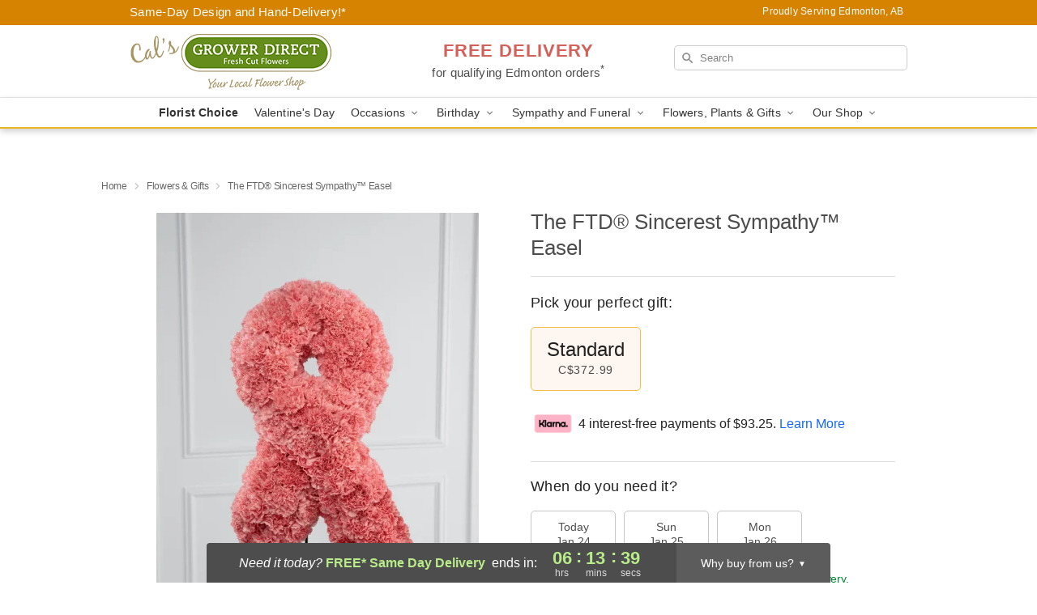

--- FILE ---
content_type: text/html; charset=UTF-8
request_url: https://www.edmontonflowers.net/storefronts/datesClosed?fcplus=0
body_size: 575
content:
{"no_delivery_dates":["2026-01-01","2026-01-04","2026-01-11","2026-01-18","2026-01-25","2026-02-01","2026-02-08","2026-02-15","2026-02-16","2026-02-22","2026-03-01","2026-03-08","2026-03-15","2026-03-22","2026-03-29","2026-04-03","2026-04-05","2026-04-12","2026-04-19","2026-04-26"],"no_pickup_dates":["2026-01-01","2026-02-16","2026-04-03"],"delivery_cutoff_difference":{"y":0,"m":0,"d":0,"h":6,"i":13,"s":41,"f":0.856145,"weekday":0,"weekday_behavior":0,"first_last_day_of":0,"invert":1,"days":0,"special_type":0,"special_amount":0,"have_weekday_relative":0,"have_special_relative":0},"pickup_cutoff_difference":{"y":0,"m":0,"d":0,"h":8,"i":43,"s":41,"f":0.856145,"weekday":0,"weekday_behavior":0,"first_last_day_of":0,"invert":1,"days":0,"special_type":0,"special_amount":0,"have_weekday_relative":0,"have_special_relative":0},"pickup_cutoff":"1:30 PM MDT","delivery_cutoff":"11:00 AM MDT","delivery_today":true,"pickup_today":true,"pickup_disabled":false,"delivery_disabled":false,"delivery_cutoff_diff_next":{"y":0,"m":0,"d":2,"h":6,"i":13,"s":41,"f":0.845276,"weekday":0,"weekday_behavior":0,"first_last_day_of":0,"invert":1,"days":2,"special_type":0,"special_amount":0,"have_weekday_relative":0,"have_special_relative":0},"delivery_next_100hr":true}